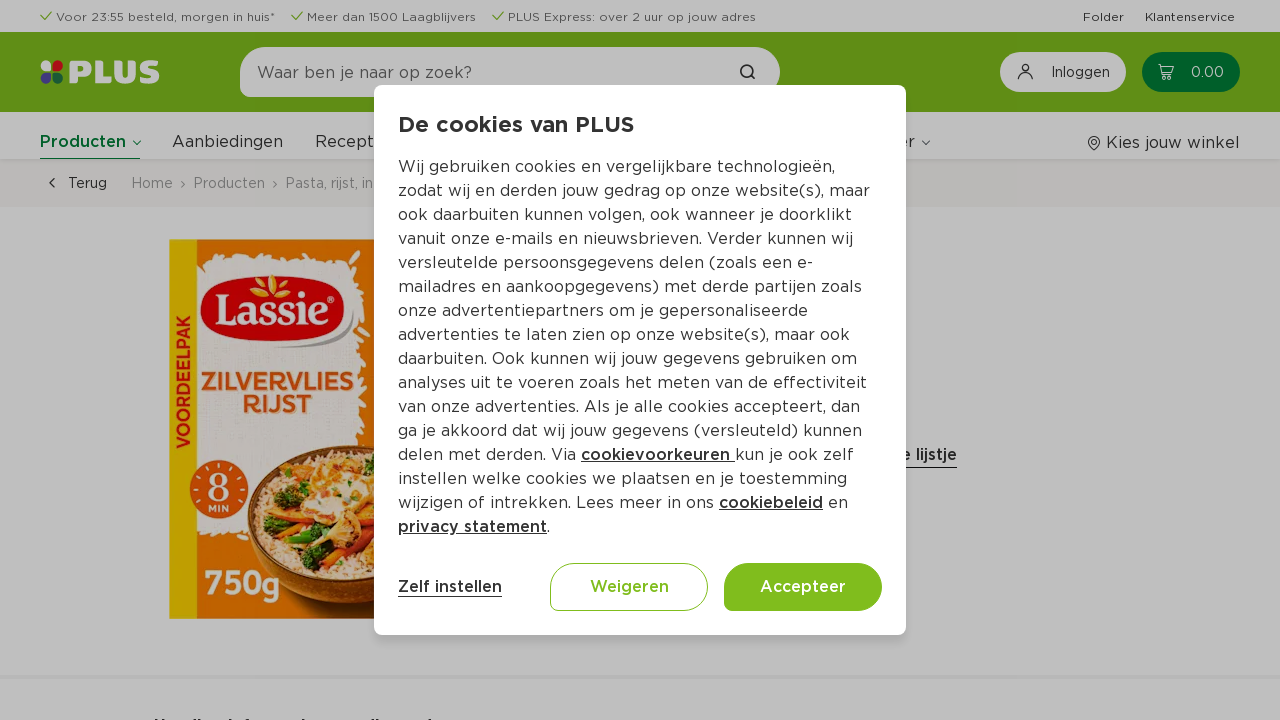

--- FILE ---
content_type: text/css
request_url: https://www.plus.nl/css/CloneOfOutSystemsMaps.Styles.MapCSS.css?SYI8gmaVFRtb2wDKkqLI0w
body_size: 1813
content:
.map-wrapper {
    -webkit-transition: opacity linear 150ms;
    transition: opacity linear 150ms;
    height: 100%;
    width: 100%;
}

/* 
* This pseudo element, will force the .map-wrapper to occupy all the possibly width.
* This is specially important when insidethe map is inside an if and an inline map
* key is passed. 
*/
.map-wrapper:before {
    
    
    
    
    
}

.map-wrapper.is--hidden {
    opacity: 0;
    
}

.runtime-map-container {
    
    height: 100%;
    z-index: 0;
}

.map-wrapper .staticMap-image {
    width: 100%;
    height: 100%;
    object-fit: cover;
}

html[data-uieditorversion^='1'] .map-wrapper .staticMap-image {
    
}

.map-container {
    
    
    
    
    height: var(--map-height);
    max-width: 100%;
    width: 100%;
}

.map-container.provider-leaflet {
    
    
    
}

/***********************************************************************/
/**/
/***********************************************************************/
.map-wrapper .license-message {
    
    
    
    
    
}

.map-wrapper .license-message:before {
    
}

.map-wrapper .license-message > .license-link {
    
    
}

/***********************************************************************/
/**/
/***********************************************************************/

.event-preview {
    
    
    
    
    
    
    
    
    
    
    
}

.event-preview > img {
    
}

.event-preview > div {
    
    
}

.event-preview-origin {
    
}

.event-preview-name {
    
}

.event-preview-name,
.event-preview-origin {
    
    
    
}

/***********************************************************************/
/**/
/***********************************************************************/
.map-preview {
    
    
    
}

.map-preview:not(.map-container) {
    
}

/***********************************************************************/
/**/
/***********************************************************************/
.map-preview-ss {
    
    
    
}

.map-preview-ss > .control-type {
    
    
}

.map-preview-ss > .control-zoom {
    
    
}

.map-preview-ss > .control-full {
    
    
}

.map-preview-ss > .control-type,
.map-preview-ss > .control-zoom,
.map-preview-ss > .control-full {
    
}

/***********************************************************************/
/**/
/***********************************************************************/

.map-preview-message-container {
    
    
    
    
    
}

.map-preview-height {
    
    
}

.map-preview-location {
    
    
    
    position: relative;
    z-index: 3;
}

.map-preview-location,
.map-preview-height {
    
    
    
    
    
}

.map-preview-location:empty,
.map-preview-height:empty {
    
}

/***********************************************************************/
/**/
/***********************************************************************/
.map-preview > span {
    
}

.map-preview-addons {
    
    
    
    
    
}

.map-preview-addons:empty:after {
    
    
    
    
    
}

.map-preview-addons > * {
    
}

.map-preview-events {
    
    
    
}

.map-preview-events:empty:after {
    
}

.map-preview-addons,
.map-preview-events {
    display: none;
    
    
    
    
    
    
}

.map-preview-addons:after,
.map-preview-events:after {
    
    
    
    
    
    
    
}

/***********************************************************************/
/**/
/***********************************************************************/

.ss-marker {
    
    
    
    
    
    
}

.ss-marker-icon {
    
    
    
}

.ss-marker-location {
    
    
    
    
    
    
}

.ss-marker-location:empty {
    
}

/***********************************************************************/
/**/
/***********************************************************************/

.ss-marker-events {
    
    
    
    
    
    
}

.ss-marker-events:empty:after {
    
    
    
    
    
    
    
    
    
    
}

.ss-marker-events .event-preview {
    margin-top: 0;
}

.ss-marker-events .event-preview > div {
    
    
}

.ss-marker-events .event-preview > img {
    
    
}

.ss-marker-events .event-preview-origin {
    
    
    
}

/***********************************************************************/
/**/
/***********************************************************************/

.marker-popup-layout {
    display: flex;
    flex-direction: column;
    max-width: 200px;
}

body.safari .marker-popup-layout,
body.chrome .marker-popup-layout {
    margin-left: 6px;
}

@supports (-webkit-touch-callout: none) {
    body.safari .marker-popup-layout,
    body.chrome .marker-popup-layout {
        margin-left: 0px;
        padding: 6px 18px 6px 6px;
    }
}

.marker-popup-placeholder {
    
    
    
    
    
}

.marker-popup-placeholder::empty {
    
    
}

.marker-popup-placeholder::before {
    
    
    
    
    
    
}

.marker-layout-image {
    height: 100px;
    width: 100%;
}

.marker-layout-image-default,
.marker-layout-image img {
    border-radius: 8px;
    height: 100%;
    object-fit: cover;
    width: 100%;
}

.marker-layout-image-default:empty {
    width: 100%;
    content: var(--popup-default-image);
}

.marker-layout-header {
    margin: 10px 0 5px;
}

.marker-layout-description {
    color: var(--color-neutral-7);
}

.marker-layout-header:empty + .marker-layout-description {
    margin-top: 10px;
}

.marker-layout-header:empty,
.marker-layout-description:empty {
    display: none;
    
}

.marker-layout-link {
    padding: 10px 0 5px;
    text-align: center;
}

.marker-layout-link a {
    display: block;
}

.marker-layout-link a:hover,
.marker-layout-link a:focus {
    text-decoration: none;
}

.marker-leaflet-icon {
    background: var(--marker-leaflet-icon);
    text-align: center;
}

.marker-leaflet-icon-wp {
    background: var(--marker-leaflet-icon-wp);
    text-align: center;
}

.leaflet-tooltip.marker-leaflet-transparent-tooltip,
.leaflet-tooltip.marker-leaflet-transparent-tooltip-wp,
.leaflet-tooltip.marker-leaflet-transparent-tooltip::before,
.leaflet-tooltip.marker-leaflet-transparent-tooltip-wp::before {
    background: transparent;
    border: none;
    box-shadow: none;
}

.leaflet-tooltip.marker-leaflet-transparent-tooltip-wp,
.leaflet-tooltip.marker-leaflet-transparent-tooltip-wp::before {
    color: white;
    margin-top: -10px;
}

/***********************************************************************/
/*                          SS Hybrid version                          */
/***********************************************************************/

/* MAKE IF FULLWIDTH
This is to make the first and only if, directly inside the
map-preview block to be fullwidth. We rather not apply this
to all IFs in the page or even in the map placeholder due
to the potential side effect.
*/
html[data-uieditorversion^='1'] .map-preview > .uieditor-if-widget-container {
    
}

/* MAKE THE IF's TRUE BRANCH HIDDEN
This condition enable us to completely hide the true branch
in development time, to improve the code readability.
*/
html[data-uieditorversion^='1']
    .hide-true-branch
    > .uieditor-if-widget-container
    > :first-child {
    
}

/* MAKE THE IF's FALSE BRANCH HIDDEN
This condition enable us to completely hide the true .hide-true-branch
in development time, to improve the code readability.
*/
html[data-uieditorversion^='1']
    .hide-false-branch
    > .uieditor-if-widget-container
    > :last-child {
    
}

/* MAKE THE CUSTOM PLACEHOLDER MESSAGES DISAPPEAR ON MOUSE HOVER
We are using custom placeholders messages, set by CSS - in
order to improve the developer experience, however in SS hybrid
is actually overlapping with the default placeholder message, that
appears once the mouse is over the drawing canvas.
This rule, will make our custom messages disappear once the developer
has the mouse over the canvas.
*/
html[data-uieditorversion^='1']:hover .ss-marker-events:empty:after,
html[data-uieditorversion^='1']:hover .map-preview-addons:empty:after,
html[data-uieditorversion^='1']:hover .map-preview-events:empty:after {
    
}

.map-wrapper .force-hide {
    
}
/***********************************************************************/
/**/
/***********************************************************************/

.ss-shape {
    
    
    
    
    
    
}

.ss-shape-icon {
    
    
    
}

/***********************************************************************/
/**/
/***********************************************************************/

.ss-shape-events {
    
    
    
    
    
    
}

.ss-shape-events:empty:after {
    
    
    
    
    
    
    
    
    
    
}

.ss-shape-events .event-preview {
    margin-top: 0;
}

.ss-shape-events .event-preview > div {
    
    
}

.ss-shape-events .event-preview > img {
    
    
}

.ss-shape-events .event-preview-origin {
    
    
    
}

/***********************************************************************/
/**/
/***********************************************************************/

.ss-drawingTools {
    
    
    
    
    
    
    
}

.ss-drawingTools-hand {
    
}

.ss-drawingTools-hand,
.ss-drawingTools-icon {
    
    
}

.ss-drawingTools-icon img {
    
}

.ss-drawingTools-tools {
    
    
}

.ss-drawingTools-placeholder {
    
    
    
    
}

.ss-drawingTools-placeholder * {
    
}

.ss-drawingTools-placeholder:empty:after {
    
    
    
    
    
    
    
    
    
    
}

/***********************************************************************/
/**/
/***********************************************************************/

.ss-fileLayer,
.ss-heatmapLayer {
    
    
    
    
    
    
    
}

.ss-fileLayer-icon,
.ss-heatmapLayer-icon {
    
    
    
}

/***********************/

.custom-clustericon {
    align-items: center;
    color: #fff;
    display: flex;
    font-size: 14px;
}

.custom-clustericon-1::before,
.custom-clustericon-2::before,
.custom-clustericon-3::before {
    content: '';
    height: 100%;
    left: 50%;
    opacity: 1;
    padding: 15px;
    position: absolute;
    transform: translate(-50%, -50%);
    top: 50%;
    width: 100%;
}

.custom-clustericon-1::before {
    background: var(--cluster-default-image-1) no-repeat center;
}

.custom-clustericon-2::before {
    background: var(--cluster-default-image-2) no-repeat center;
}

.custom-clustericon-3::before {
    background: var(--cluster-default-image-3) no-repeat center;
}
